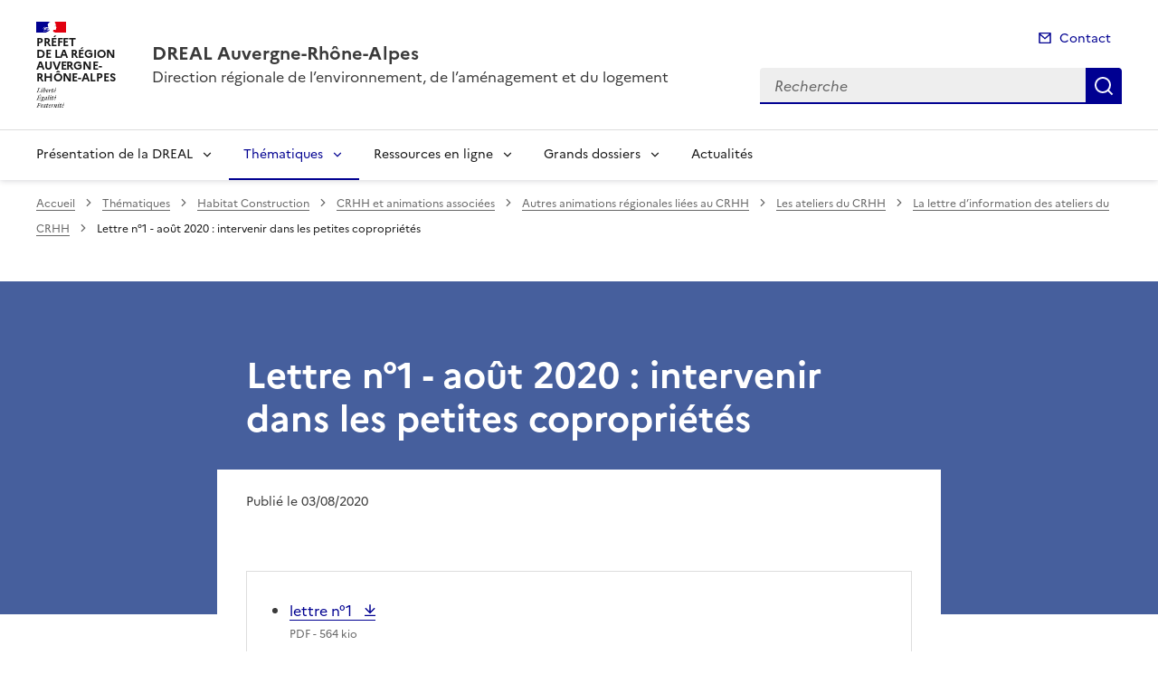

--- FILE ---
content_type: text/html; charset=utf-8
request_url: https://www.auvergne-rhone-alpes.developpement-durable.gouv.fr/lettre-no1-aout-2020-intervenir-dans-les-petites-a18391.html
body_size: 10904
content:
<!doctype html>
<html dir="ltr" lang="fr">
	<head>
	<meta charset="utf-8">
<title>Lettre n&#176;1 - août 2020 : intervenir dans les petites copropriétés | DREAL Auvergne-Rhône-Alpes</title>
<link rel="schema.dcterms" href="http://purl.org/dc/terms/" />
<meta name="dcterms.title" content="Lettre n&#176;1 - août 2020&nbsp;: intervenir dans les petites copropriétés" />
<meta name="dcterms.creator" content="DREAL Auvergne-Rhône-Alpes" />
<meta name="dcterms.date" content="2020-08-03" />
<meta name="dcterms.modified" content="2020-08-03" />
<meta name="dcterms.subject" content="" />
<meta name="dcterms.format" content="text/html" />
<meta name="dcterms.language" content="fr" />
<meta name="dcterms.identifier" content="https://www.auvergne-rhone-alpes.developpement-durable.gouv.fr/lettre-no1-aout-2020-intervenir-dans-les-petites-a18391.html" />

<meta name="dcterms.isPartOf" content="La lettre d&#8217;information des ateliers du CRHH" />

<meta name="dcterms.type" content="" />
<meta name="keywords" content="" />
<link rel="canonical" href="https://www.auvergne-rhone-alpes.developpement-durable.gouv.fr/lettre-no1-aout-2020-intervenir-dans-les-petites-a18391.html" />

<!-- Balises meta Open Graph -->
<meta property="og:locale" content="fr_FR" />
<meta property="og:title" content="Lettre n&#176;1 - août 2020 : intervenir dans les petites copropriétés" />


<meta property="og:type" content="website">
<meta property="og:url" content="https://www.auvergne-rhone-alpes.developpement-durable.gouv.fr/lettre-no1-aout-2020-intervenir-dans-les-petites-a18391.html" />
<meta property="og:site_name" content="DREAL Auvergne-Rhône-Alpes"/>
<meta property="og:image:alt" content="Lettre n&#176;1 - août 2020 : intervenir dans les petites copropriétés">

<!-- Balise méta pour twitter -->
<meta name="twitter:card" content="summary_large_image">
<meta name="twitter:site" content="DREAL Auvergne-Rhône-Alpes">
<meta name="twitter:image:alt" content="Lettre n&#176;1 - août 2020 : intervenir dans les petites copropriétés">

<script>
var mediabox_settings={"auto_detect":true,"ns":"box","tt_img":true,"sel_g":"#documents_portfolio a[type='image\/jpeg'],#documents_portfolio a[type='image\/png'],#documents_portfolio a[type='image\/gif']","sel_c":".mediabox","str_ssStart":"Diaporama","str_ssStop":"Arr\u00eater","str_cur":"{current}\/{total}","str_prev":"Pr\u00e9c\u00e9dent","str_next":"Suivant","str_close":"Fermer","str_loading":"Chargement\u2026","str_petc":"Taper \u2019Echap\u2019 pour fermer","str_dialTitDef":"Boite de dialogue","str_dialTitMed":"Affichage d\u2019un media","splash_url":"","lity":{"skin":"_simple-dark","maxWidth":"90%","maxHeight":"90%","minWidth":"400px","minHeight":"","slideshow_speed":"2500","opacite":"0.9","defaultCaptionState":"expanded"}};
</script>
<!-- insert_head_css --><link rel='stylesheet' href='local/cache-css/a2d5dde438569e20eb5c4ea7c7a71be3.css?1768381573' type='text/css' />


<link rel='stylesheet' type='text/css' media='all' href='local/cache-css/cssdyn-css_barre_outils_icones_css-4aab28cd.css?1768381572' />






<link rel="stylesheet" href="local/cache-css/cssdyn-_css_ciwidget27_css-2b98d198.css?1768381572" /><link rel="stylesheet" href="local/cache-css/cssdyn-_css_cibloc22_css-a0266435.css?1768381572" type="text/css" />
		
<script type='text/javascript' src='local/cache-js/23a2f2c47ccfdc9e5b1df626c9235481.js?1768381574'></script>










<!-- insert_head -->




<script type='text/javascript' src='local/cache-js/jsdyn-javascript_porte_plume_start_js-85c2a8c9.js?1768381572'></script>
<script type="text/javascript" src="plugins-dist/ciwidget/lib/tarteaucitron/tarteaucitron.min.js" id="ciwidget_tarteaucitron"></script><script type="text/javascript">
            tarteaucitron.init({
                "hashtag": "#tarteaucitron",
                "highPrivacy": true,
                "orientation": "top",
                "showIcon": false,
                "adblocker": false,
                "showAlertSmall": false,
                "cookieslist": true,
                "removeCredit": true,
                "bodyPosition": "top",
            });
            </script><script type='text/javascript' src='local/cache-js/jsdyn-_js_cibloc_js-1c9566bb.js?1768381573'></script><link rel="stylesheet" href="local/cache-css/cssdyn-css_charte_css-9b2bfe18.css?1768381573" type="text/css" />
                <meta name="viewport" content="width=device-width, initial-scale=1, shrink-to-fit=no">

                <link rel="apple-touch-icon" href="plugins-dist/internet_pm21/images/favicons/apple-touch-icon.png"><!-- 180180 -->
                <link rel="icon" href="plugins-dist/internet_pm21/images/favicons/favicon.svg" type="image/svg+xml">
                <link rel="shortcut icon" href="plugins-dist/internet_pm21/images/favicons/favicon.ico" type="image/x-icon"><!-- 3232 -->
                <link rel="manifest" href="plugins-dist/internet_pm21/images/favicons/manifest.webmanifest" crossorigin="use-credentials">

<script type='text/javascript'>
<!--
function chainemail(titreobjet) {
        chaine_mail = "mailto:?subject=" + titreobjet;
        chaine_mail += "&body=Je recommande cette page : " + escape(titreobjet);
        chaine_mail += ". Pour la consulter, cliquer sur ce lien :" + escape(location.href);
        location.href = chaine_mail;
}
-->
</script>
  	</head>
  	<body>

	<div class="fr-skiplinks" id="top">
   	<nav class="fr-container" role="navigation" aria-label="Accès rapide">
        	<ul class="fr-skiplinks__list">
            		<li>
                		<a class="fr-link" href="#contenu">Accéder au contenu</a>
            		</li>
            		<li>
                		<a class="fr-link" href="#header-navigation">Accéder au menu</a>
            		</li>
            		<li>
                		<a class="fr-link" href="#header-search">Accéder à la recherche</a>
            		</li>
            		<li>
                		<a class="fr-link" href="#footer">Accéder au pied de page</a>
            		</li>
        	</ul>
    	</nav>
</div>
<header role="banner" class="fr-header">
	<div class="fr-header__body">
        	<div class="fr-container">
            		<div class="fr-header__body-row">
                		<div class="fr-header__brand fr-enlarge-link">
                    			<div class="fr-header__brand-top">
						 
							 
								<div class="fr-header__logo">
	<p class="fr-logo">
        	
                	
		
                	
		
                	
		
                	
		
                	
		
                	
		
                	
		
                	
		
                	
		
                	
		
                	
		
                	
		
                	
		
                	  Préfet<br>de la région<br>Auvergne-<br>Rhône-Alpes
		
                	
		
                	
		
                	
		
                	
		
                	
		
                	
		
                	
		
                	
		
                	
		
                	
		
                	
		
                	
		
                	
		
                	
		
                	
		
                	
		
                	
		
                	
		
                	
		
                	
		
                	
		
                	
		
                	
		
                	
		
                	
		
                	
		
                	
		
                	
		
                	
		
                	
		
	</p>
</div>							
						
						
						<div class="fr-header__navbar">
                            				<button class="fr-btn--search fr-btn" data-fr-opened="false" aria-controls="modal-recherche" title="Rechercher" id="btn-recherche">
                                				Rechercher
                            				</button>
                            				<button class="fr-btn--menu fr-btn" data-fr-opened="false" aria-controls="modal-menu" id="btn-menu" aria-haspopup="menu" title="Menu">
                                				Menu
                            				</button>
                        			</div>
                    			</div>
                    			<div class="fr-header__service">
                        			<a href="spip.php?page=sommaire" title="Accueil | DREAL Auvergne-Rhône-Alpes">
                            				<p class="fr-header__service-title">DREAL Auvergne-Rhône-Alpes</p>
                        			</a>
						<p class="fr-header__service-tagline">Direction régionale de l&#8217;environnement, de l&#8217;aménagement et du logement</p>
                    			</div>
                		</div>
                		<div class="fr-header__tools">
					<div class="fr-header__tools-links">
                                                <ul class="fr-links-group">
                                                        <li>
                                                                <a class="fr-link fr-fi-mail-line" href="spip.php?page=contact">Contact</a>
                                                        </li>
                                                </ul>
						
						
                                        </div>
                    			<div class="fr-header__search fr-modal" id="modal-recherche">
                        			<div class="fr-container fr-container-lg--fluid">
                            				<button class="fr-btn--close fr-btn" aria-controls="modal-recherche">Fermer</button>
							<form action="spip.php?page=recherche" method="get">
                                                                <input type="hidden" name="page" value="recherche">
                            					<div class="fr-search-bar" id="header-search" role="search">
                                					<label class="fr-label" for="search-input">Recherche</label>
                                					<input class="fr-input" placeholder="Recherche" type="search" id="search-input" name="recherche" title="Recherche">
                                					<button class="fr-btn" title="Recherche" type="submit">
                                    						Recherche
                                					</button>
                            					</div>
							</form>
                        			</div>
                    			</div>
                		</div>
            		</div>
        	</div>
    	</div><div class="fr-header__menu fr-modal" id="modal-menu">
                <div class="fr-container">
			<button class="fr-btn--close fr-btn" aria-controls="modal-menu">Fermer</button>
                        
                        
                        
                        
                        
                        
                        
                        
                        
                        
                        
                        
                        
                        
                        
                        
	
			

                	
                        	
                        	        
				
                                        
                	

			<div class="fr-header__menu-links"></div>
                        <nav class="fr-nav" id="header-navigation" role="navigation" aria-label="Menu principal">
                                <ul class="fr-nav__list">
                                        
						
                                        	
                                        	
                                        	
                                        	
                                        	
                                        	
						
						<li class="fr-nav__item">
                                                        <button class="fr-nav__btn" aria-expanded="false" aria-controls="menu-2984" >Présentation de la DREAL</button>
                                                        <div class="fr-collapse fr-menu" id="menu-2984">
                                                                <ul class="fr-menu__list">
                                                                        
                                                                        <li>
                                                                                
                                                                                <a class="fr-nav__link" href="nos-missions-r2986.html" target="_self" >
                                                                                        Nos missions
                                                                                </a>
                                                                        </li>
                                                                        
                                                                        <li>
                                                                                
                                                                                <a class="fr-nav__link" href="notre-organisation-r5265.html" target="_self" >
                                                                                        Notre organisation
                                                                                </a>
                                                                        </li>
                                                                        
                                                                        <li>
                                                                                
                                                                                <a class="fr-nav__link" href="notre-strategie-r5266.html" target="_self" >
                                                                                        Notre stratégie
                                                                                </a>
                                                                        </li>
                                                                        
                                                                        <li>
                                                                                
                                                                                <a class="fr-nav__link" href="recrutement-et-concours-r5231.html" target="_self" >
                                                                                        Recrutement et concours
                                                                                </a>
                                                                        </li>
                                                                        
                                                                        <li>
                                                                                
                                                                                <a class="fr-nav__link" href="nous-contacter-r2991.html" target="_self" >
                                                                                        Nous contacter
                                                                                </a>
                                                                        </li>
                                                                        
                                                                        <li>
                                                                                
                                                                                <a class="fr-nav__link" href="nous-suivre-sur-linkedin-r4937.html" target="_self" >
                                                                                        Nous suivre sur Linkedin
                                                                                </a>
                                                                        </li>
                                                                        
                                                                </ul>
                                                        </div>
                                                </li>
						
					
						
                                        	
                                        	
                                        	
                                        	
                                        	
                                        	
                                        	
                                        	
						 
						<li class="fr-nav__item">
                                                        <button class="fr-nav__btn" aria-expanded="false" aria-controls="menu-5344"  aria-current="true">Thématiques</button>
                                                        <div class="fr-collapse fr-menu" id="menu-5344">
                                                                <ul class="fr-menu__list">
                                                                        
                                                                        <li>
                                                                                
                                                                                <a class="fr-nav__link" href="transports-vehicules-mobilite-r2980.html" target="_self" >
                                                                                        Transports Véhicules Mobilité
                                                                                </a>
                                                                        </li>
                                                                        
                                                                        <li>
                                                                                
                                                                                <a class="fr-nav__link" href="eau-nature-biodiversite-loup-r2978.html" target="_self" >
                                                                                        Eau Nature Biodiversité Loup
                                                                                </a>
                                                                        </li>
                                                                        
                                                                        <li>
                                                                                
                                                                                <a class="fr-nav__link" href="les-risques-naturels-r2979.html" target="_self" >
                                                                                        Les risques naturels
                                                                                </a>
                                                                        </li>
                                                                        
                                                                        <li>
                                                                                
                                                                                <a class="fr-nav__link" href="les-risques-anthropiques-r6708.html" target="_self" >
                                                                                        Les risques anthropiques
                                                                                </a>
                                                                        </li>
                                                                        
                                                                        <li>
                                                                                
                                                                                <a class="fr-nav__link" href="climat-air-transition-energetique-r2977.html" target="_self" >
                                                                                        Climat Air Transition énergétique
                                                                                </a>
                                                                        </li>
                                                                        
                                                                        <li>
                                                                                
                                                                                <a class="fr-nav__link" href="amenagement-foncier-paysages-sites-r2981.html" target="_self" >
                                                                                        Aménagement Foncier Paysages Sites
                                                                                </a>
                                                                        </li>
                                                                        
                                                                        <li>
                                                                                 
                                                                                <a class="fr-nav__link" href="habitat-construction-r2982.html" target="_self"  aria-current="page">
                                                                                        Habitat Construction
                                                                                </a>
                                                                        </li>
                                                                        
                                                                        <li>
                                                                                
                                                                                <a class="fr-nav__link" href="developpement-durable-r2983.html" target="_self" >
                                                                                        Développement Durable 
                                                                                </a>
                                                                        </li>
                                                                        
                                                                </ul>
                                                        </div>
                                                </li>
						
					
						
                                        	
                                        	
                                        	
                                        	
                                        	
                                        	
                                        	
                                        	
                                        	
                                        	
                                        	
						
						<li class="fr-nav__item">
                                                        <button class="fr-nav__btn" aria-expanded="false" aria-controls="menu-5345" >Ressources en ligne</button>
                                                        <div class="fr-collapse fr-menu" id="menu-5345">
                                                                <ul class="fr-menu__list">
                                                                        
                                                                        <li>
                                                                                
                                                                                <a class="fr-nav__link" href="evaluation-environnementale-publications-r3029.html" target="_self" >
                                                                                        Évaluation environnementale (publications réglementaires - avis et décisions)
                                                                                </a>
                                                                        </li>
                                                                        
                                                                        <li>
                                                                                
                                                                                <a class="fr-nav__link" href="information-environnementale-r4399.html" target="_self" >
                                                                                        Information environnementale
                                                                                </a>
                                                                        </li>
                                                                        
                                                                        <li>
                                                                                
                                                                                <a class="fr-nav__link" href="demarches-en-ligne-r3039.html" target="_self" >
                                                                                        Démarches en ligne
                                                                                </a>
                                                                        </li>
                                                                        
                                                                        <li>
                                                                                
                                                                                <a class="fr-nav__link" href="consultation-du-public-r5355.html" target="_self" >
                                                                                        Consultation du public
                                                                                </a>
                                                                        </li>
                                                                        
                                                                        <li>
                                                                                
                                                                                <a class="fr-nav__link" href="statistiques-etudes-r5354.html" target="_self" >
                                                                                        Statistiques - Études 
                                                                                </a>
                                                                        </li>
                                                                        
                                                                        <li>
                                                                                
                                                                                <a class="fr-nav__link" href="cartographies-donnees-geographiques-r3520.html" target="_self" >
                                                                                        Cartographies - Données géographiques 
                                                                                </a>
                                                                        </li>
                                                                        
                                                                        <li>
                                                                                
                                                                                <a class="fr-nav__link" href="veille-de-jurisprudence-r3978.html" target="_self" >
                                                                                        Veille de jurisprudence
                                                                                </a>
                                                                        </li>
                                                                        
                                                                        <li>
                                                                                
                                                                                <a class="fr-nav__link" href="expositions-r6929.html" target="_self" >
                                                                                        Expositions
                                                                                </a>
                                                                        </li>
                                                                        
                                                                        <li>
                                                                                
                                                                                <a class="fr-nav__link" href="marches-publics-r4922.html" target="_self" >
                                                                                        Marchés publics
                                                                                </a>
                                                                        </li>
                                                                        
                                                                        <li>
                                                                                
                                                                                <a class="fr-nav__link" href="sites-institutionnels-r3028.html" target="_self" >
                                                                                        Sites institutionnels
                                                                                </a>
                                                                        </li>
                                                                        
                                                                        <li>
                                                                                
                                                                                <a class="fr-nav__link" href="beneficiaires-d-aide-obligations-de-communication-r6694.html" target="_self" >
                                                                                        Bénéficiaires d&#8217;aide - Obligations de communication
                                                                                </a>
                                                                        </li>
                                                                        
                                                                </ul>
                                                        </div>
                                                </li>
						
					
						
                                        	
                                        	
                                        	
                                        	
                                        	
                                        	
                                        	
                                        	
						
						<li class="fr-nav__item">
                                                        <button class="fr-nav__btn" aria-expanded="false" aria-controls="menu-5346" >Grands dossiers</button>
                                                        <div class="fr-collapse fr-menu" id="menu-5346">
                                                                <ul class="fr-menu__list">
                                                                        
                                                                        <li>
                                                                                
                                                                                <a class="fr-nav__link" href="planification-ecologique-cop-r6262.html" target="_self" >
                                                                                        Planification écologique - COP
                                                                                </a>
                                                                        </li>
                                                                        
                                                                        <li>
                                                                                
                                                                                <a class="fr-nav__link" href="la-strategie-regionale-eau-air-sol-energie-r4938.html" target="_self" >
                                                                                        La stratégie régionale Eau-Air-Sol-Énergie
                                                                                </a>
                                                                        </li>
                                                                        
                                                                        <li>
                                                                                
                                                                                <a class="fr-nav__link" href="renovation-energetique-r5363.html" target="_self" >
                                                                                        Rénovation énergétique
                                                                                </a>
                                                                        </li>
                                                                        
                                                                        <li>
                                                                                
                                                                                <a class="fr-nav__link" href="mission-loup-r5348.html" target="_self" >
                                                                                        Mission Loup
                                                                                </a>
                                                                        </li>
                                                                        
                                                                        <li>
                                                                                
                                                                                <a class="fr-nav__link" href="bassin-rhone-mediterranee-r5349.html" target="_self" >
                                                                                        Bassin Rhône-Méditerranée
                                                                                </a>
                                                                        </li>
                                                                        
                                                                        <li>
                                                                                
                                                                                <a class="fr-nav__link" href="sites-classes-r5350.html" target="_self" >
                                                                                        Sites classés
                                                                                </a>
                                                                        </li>
                                                                        
                                                                        <li>
                                                                                
                                                                                <a class="fr-nav__link" href="substances-perfluorees-pfas-r5364.html" target="_self" >
                                                                                        Substances perfluorées (PFAS)
                                                                                </a>
                                                                        </li>
                                                                        
                                                                        <li>
                                                                                
                                                                                <a class="fr-nav__link" href="le-fonds-vert-r5596.html" target="_self" >
                                                                                        Le Fonds vert
                                                                                </a>
                                                                        </li>
                                                                        
                                                                </ul>
                                                        </div>
                                                </li>
						
					
						
                                               	
                                                <li class="fr-nav__item">
                                                        <a class="fr-nav__link" href="actualites-r5347.html" target="_self" >Actualités</a>
                                                </li>
						
					
                                </ul>
                        </nav>
                </div>
	</div>
</header>
<div class="fr-container">
	<nav role="navigation" class="fr-breadcrumb" aria-label="vous êtes ici :">
		<button class="fr-breadcrumb__button" aria-expanded="false" aria-controls="breadcrumb">Voir le fil d'Ariane</button>
        	<div class="fr-collapse" id="breadcrumb">
			<ol class="fr-breadcrumb__list">
        	        	<li>
        	        		<a class="fr-breadcrumb__link" href="spip.php?page=sommaire">Accueil</a>
        	        	</li>
				
        	                	
						<li>
        	        				<a class="fr-breadcrumb__link" href="thematiques-r5344.html">Thématiques</a>
						</li>
					
						<li>
        	        				<a class="fr-breadcrumb__link" href="habitat-construction-r2982.html">Habitat Construction</a>
						</li>
					
						<li>
        	        				<a class="fr-breadcrumb__link" href="crhh-et-animations-associees-r4529.html">CRHH et animations associées</a>
						</li>
					
						<li>
        	        				<a class="fr-breadcrumb__link" href="autres-animations-regionales-liees-au-crhh-r4534.html">Autres animations régionales liées au CRHH</a>
						</li>
					
						<li>
        	        				<a class="fr-breadcrumb__link" href="les-ateliers-du-crhh-r4536.html">Les ateliers du CRHH</a>
						</li>
					
					<li>
        	        	        	<a class="fr-breadcrumb__link" href="la-lettre-d-information-des-ateliers-du-crhh-r4780.html">La lettre d&#8217;information des ateliers du CRHH</a>
					</li>
        	        	
				<li>
					<a class="fr-breadcrumb__link" aria-current="page" role="link" aria-disabled="true">Lettre n&#176;1 - août 2020&nbsp;: intervenir dans les petites copropriétés</a>
        	        	</li>
			</ol>
		</div>
	</nav>
</div>



<div class="aplat-article">
</div>

<main id="main" role="main">
<div class="fr-container" id="contenu">
	<div class="fr-grid-row">
		<div class="fr-col-2 col-gauche">
			
		</div>
		<div class="fr-col-8 col-article">
			<div class="entete-article">
				<h1 class="titre-article fr-display-xs fr-mb-3w">Lettre n&#176;1 - août 2020&nbsp;: intervenir dans les petites copropriétés</h1>
				
			</div>
			<div class="contenu-article">
				
				<div class="date-article fr-mt-4w fr-pt-3w">
					<p class="fr-text--sm">
                                       	<time datetime="2020-08-3">Publié le 03/08/2020</time>
                                       	
					</p>
                                </div>
			
				<div class="texte-article fr-text fr-mt-8w fr-mb-3w">
					
					
				</div>

				
				<div class="fr-downloads-group fr-downloads-group--bordered fr-mb-8v">
    					<ul>
				
        					<li>
            						<div class="fr-download">
                						<p>
                    							<a href="IMG/pdf/202008-let-ateliercrhhcopro_1.pdf" download class="fr-download__link">lettre n&#176;1
                        							<span class="fr-download__detail">
                  							        	<span style='text-transform: uppercase;'>pdf</span> - 564 kio
                        							</span>
                    							</a>
                						</p>
            						</div>
        					</li>
				
        					<li>
            						<div class="fr-download">
                						<p>
                    							<a href="IMG/pdf/202004-pre-traitementcoproscentreancienanah.pdf" download class="fr-download__link">annexe&nbsp;: le traitement des copropriétés en centre ancien (Anah)
                        							<span class="fr-download__detail">
                  							        	<span style='text-transform: uppercase;'>pdf</span> - 4.5 Mio
                        							</span>
                    							</a>
                						</p>
            						</div>
        					</li>
				
    					</ul>
				</div>
				
			</div>
			<div class="annexe-article fr-mb-4w">			
				<div id="blocoutils" class="blocoutils">
	<div class="fr-share-article fr-share">
    		<h2 class="charte-share__title fr-share__title">Partager la page</h2>
    		<ul class="fr-share__group">
        		<li>
            			<a class="fr-share__link fr-share__link--facebook" title="Partager sur Facebook - ouvre une nouvelle fenêtre" href="http://www.facebook.com/sharer.php?u=https%3A%2F%2Fwww.auvergne-rhone-alpes.developpement-durable.gouv.fr%2Flettre-no1-aout-2020-intervenir-dans-les-petites-a18391.html&amp;t=Lettre n&#176;1 - ao&#251;t 2020 : intervenir dans les petites copropri&#233;t&#233;s" target="_blank" rel="noopener" onclick="window.open(this.href,'Partager sur Facebook','toolbar=no,location=yes,status=no,menubar=no,scrollbars=yes,resizable=yes,width=600,height=450'); event.preventDefault();">Partager sur Facebook</a>
        		</li>
        		<li>
            			<a class="fr-share__link fr-share__link--twitter-x" title="Partager sur X - ouvre une nouvelle fenêtre" href="https://x.com/share?text=Lettre n&#194;&#176;1 - ao&#195;&#187;t 2020 : intervenir dans les petites copropri&#195;&#169;t&#195;&#169;s&amp;url=https%3A%2F%2Fwww.auvergne-rhone-alpes.developpement-durable.gouv.fr%2Flettre-no1-aout-2020-intervenir-dans-les-petites-a18391.html" target="_blank" rel="noopener" onclick="window.open(this.href,'Partager sur X','toolbar=no,location=yes,status=no,menubar=no,scrollbars=yes,resizable=yes,width=600,height=420'); event.preventDefault();">Partager sur X</a>
        		</li>
        		<li>
            			<a class="fr-share__link fr-share__link--linkedin" title="Partager sur LinkedIn - ouvre une nouvelle fenêtre" href="http://www.linkedin.com/shareArticle?mini=true&amp;url=https%3A%2F%2Fwww.auvergne-rhone-alpes.developpement-durable.gouv.fr%2Flettre-no1-aout-2020-intervenir-dans-les-petites-a18391.html&amp;title=Lettre n&#176;1 - ao&#251;t 2020 : intervenir dans les petites copropri&#233;t&#233;s" target="_blank" rel="noopener" onclick="window.open(this.href,'Partager sur LinkedIn','toolbar=no,location=yes,status=no,menubar=no,scrollbars=yes,resizable=yes,width=550,height=550'); event.preventDefault();">Partager sur LinkedIn</a>
        		</li>
        		<li>
            			<a class="fr-share__link fr-share__link--mail" href="javascript:chainemail('DREAL Auvergne-Rhone-Alpes - Lettre n #176;1 - aout 2020  : intervenir dans les petites coproprietes')" title="Partager par email">Partager par email</a>
        		</li>
        		<li>
				<span id="tocopy" class="masque" aria-hidden="true">https://www.auvergne-rhone-alpes.developpement-durable.gouv.fr/lettre-no1-aout-2020-intervenir-dans-les-petites-a18391.html</span>
            			<button class="fr-share__link fr-share__link--copy js-copy" title="Copier le lien de la page dans le presse-papier" onclick="navigator.clipboard.writeText(window.location);alert('Adresse copiée dans le presse papier.');" data-target="#tocopy">Copier le lien de la page dans le presse-papier</button>
        		</li>
    		</ul>
	</div>
	<div class="abonnement-article">
		 
                	
                
	</div>
</div>

<script>
	var btncopy = document.querySelector('.js-copy');
	if(btncopy) {
		btncopy.addEventListener('click', docopy);
	}

	function docopy() {

    		// Cible de l'élément qui doit être copié
    		var target = this.dataset.target;
    		var fromElement = document.querySelector(target);
    		if(!fromElement) {
			return;
		}

    		// Sélection des caractères concernés
    		var range = document.createRange();
    		var selection = window.getSelection();
    		range.selectNode(fromElement);
    		selection.removeAllRanges();
    		selection.addRange(range);

    		try {
        		// Exécution de la commande de copie
        		var result = document.execCommand('copy');
        		if (result) {
            			// La copie a réussi
            			alert('Adresse copiée dans le presse papier.');
        		}
    		}
    		catch(err) {
        		// Une erreur est surevnue lors de la tentative de copie
        		alert(err);
    		}

    		// Fin de l'opération
    		selection = window.getSelection();
    		if (typeof selection.removeRange === 'function') {
        		selection.removeRange(range);
    		} else if (typeof selection.removeAllRanges === 'function') {
        		selection.removeAllRanges();
    		}
	}
</script>	

				

							</div>

			

			
		</div>

		<div class="fr-col-2 col-droite">
			<div class="retourhaut">
                        	<a class="fr-link fr-fi-arrow-up-fill fr-link--icon-left" href="#top">
	Haut de page
</a>                	</div>
		</div>
	</div>
</div>
</main>

<div id="boxOverlay"></div>
<div id="box" class="box_modalbox" role="dialog" aria-modal="true" tabindex="-1">
	<div id="boxWrapper">
		<div>
			<div id="boxTopLeft"></div>
			<div id="boxTopCenter"></div>
			<div id="boxTopRight"></div>
		</div>
		<div style="clear: left;">
			<div id="boxMiddleLeft"></div>
			<div id="boxContent">
				<figure id="boxLoadedContent" class="boxfigure" role="group">
					<img id="boxPhoto" class="cboxPhoto" src="" alt="">
					<figcaption id="boxTitle"></figcaption>
				</figure>
				<div id="boxBtnBack" class="hidden"></div>
                                <button type="button" id="boxClose" tabindex="0" title="Fermer" onclick='fermeImage()'>X</button>
			</div>
			<div id="boxMiddleRight" style="float: left;"></div>
		</div>
		<div style="clear: left;">
			<div id="boxBottomLeft"></div>
			<div id="boxBottomCenter"></div>
			<div id="boxBottomRight"></div>
		</div>
	</div>
	<div style="position: absolute; width: 9999px; visibility: hidden; max-width: none; display: none;"></div>
</div><script type="text/javascript">
<!--
if (typeof cibcOptOut != 'function' || cibcOptOut()!="oui"){
  var _paq = _paq || [];
  _paq.push(['setDocumentTitle', 'thematiques::habitat_construction::crhh_et_animations_associees::autres_animations_regionales_liees_au_crhh::les_ateliers_du_crhh::la_lettre_d_information_des_ateliers_du_crhh::a18391-lettre_no1_-_aout_2020_:_intervenir_dans_les_petites_coproprietes']);
  _paq.push(['setDownloadClasses', ["LienTelecharg","document"]]);
  _paq.push(['trackPageView']);
  _paq.push(['enableLinkTracking']);
  (function() {
    var u="//audience-sites.din.developpement-durable.gouv.fr/";
    _paq.push(['setTrackerUrl', u+'piwik.php']);
    _paq.push(['setSiteId', '412']);
    var d=document, g=d.createElement('script'), s=d.getElementsByTagName('script')[0];
    g.type='text/javascript'; g.async=true; g.defer=true; g.src=u+'piwik.js'; s.parentNode.insertBefore(g,s);
  })();
}
function piwikTrackVideo(type,section,page,x1){
        _paq.push(['trackEvent', 'Video', 'Play', page]);
}
//-->
</script>
<noscript><p><img src="//audience-sites.din.developpement-durable.gouv.fr/piwik.php?idsite=412&rec=1&action_name=thematiques::habitat_construction::crhh_et_animations_associees::autres_animations_regionales_liees_au_crhh::les_ateliers_du_crhh::la_lettre_d_information_des_ateliers_du_crhh::a18391-lettre_no1_-_aout_2020_:_intervenir_dans_les_petites_coproprietes" style="border:0;" alt="" /></p></noscript>


<script type="text/javascript">
<!--
function ciTrackVideo(type,section,page,x1) {
  if (typeof xitiTrackVideo == 'function') {
    xitiTrackVideo(type,section,page,x1);
  }
  if(typeof piwikTrackVideo == 'function') {
    piwikTrackVideo(type,section,page,x1);
  }
}
//-->
</script><footer class="fr-footer" role="contentinfo" id="footer">
	
        <div class="fr-container">
		 
			<div class="fr-footer__body">
        <div class="fr-footer__brand fr-enlarge-link">
                 
                        <a href="spip.php?page=sommaire" title="Accueil - DREAL Auvergne-Rhône-Alpes - Auvergne-Rhône-Alpes">
	
			<p class="fr-logo">
	        		Préfet<br>de la région<br>Auvergne-<br>Rhône-Alpes
			</p>
	 
	        </a>                
        </div>		
		
                <div class="fr-footer__content">
                        <p class="fr-footer__content-desc">La Direction régionale de l'environnement, de l'aménagement et du logement (DREAL) Auvergne-Rhône-Alpes est un service déconcentré de l'État français. Placée sous l'autorité du préfet de région et des préfets de département, elle met en œuvre et coordonne les politiques publiques des ministère de l'Aménagement du territoire et de la Décentralisation/ministère de la Transition écologique, de la Biodiversité, de la Forêt, de la Mer et de la Pêche.</p>
                         
                        	<ul class="fr-footer__content-list">
	<li class="fr-footer__content-item">
        	<a class="fr-footer__content-link" title="info.gouv.fr - ouvre une nouvelle fenêtre" target="_blank" href="https://www.info.gouv.fr">info.gouv.fr</a>
	</li>
        <li class="fr-footer__content-item">
        	<a class="fr-footer__content-link" title="service-public.gouv.fr - ouvre une nouvelle fenêtre" target="_blank" href="https://service-public.gouv.fr">service-public.gouv.fr</a>
    	</li>
        <li class="fr-footer__content-item">
        	<a class="fr-footer__content-link" title="legifrance.gouv.fr - ouvre une nouvelle fenêtre" target="_blank" href="https://legifrance.gouv.fr">legifrance.gouv.fr</a>
        </li>
        <li class="fr-footer__content-item">
       		<a class="fr-footer__content-link" title="data.gouv.fr - ouvre une nouvelle fenêtre" target="_blank" href="https://data.gouv.fr">data.gouv.fr</a>
	</li>
</ul>                	
                </div>
        </div>
	<div class="fr-footer__bottom">
                <ul class="liste-pied-page fr-footer__bottom-list">
                        <li class="fr-footer__bottom-item">
                                <a class="fr-footer__bottom-link" href="spip.php?page=plan">Plan du site</a>
                        </li>
			<li class="fr-footer__bottom-item">
                                <a class="fr-footer__bottom-link" href="spip.php?page=glossaire">Glossaire</a>
                        </li>
			
                        <li class="fr-footer__bottom-item">
                                <a class="fr-footer__bottom-link" href="mentions-legales-a21828.html">Mentions légales</a>
                        </li>
			
                        <li class="fr-footer__bottom-item">
                                <a class="fr-footer__bottom-link" href="accessibilite-non-conforme-a21829.html">Accessibilité&nbsp;: non conforme</a>
                        </li>
			
                        <li class="fr-footer__bottom-item">
                                <a class="fr-footer__bottom-link" href="authentification-a12165.html">Authentification</a>
                        </li>
			

			                </ul>
                <div class="fr-footer__bottom-copy">
                        <p>
				Sauf mention contraire, tous les contenus de ce site sont sous <a href="https://github.com/etalab/licence-ouverte/blob/master/LO.md" title="licence etalab-2.0 (nouvelle fenêtre)" target="_blank">licence etalab-2.0</a>
                	</p>
                </div>
        </div>
    </div>
</footer>		

		<script type="module" src="plugins-dist/internet_pm21/js/dsfr.module.min.js"></script>
		<script type="text/javascript" nomodule src="plugins-dist/internet_pm21/js/dsfr.nomodule.min.js"></script>
		<script type="text/javascript" src="plugins-dist/internet_pm21/js/charte.js"></script>
		<svg id="svg-sprite" xmlns="http://www.w3.org/2000/svg" xmlns:xlink="http://www.w3.org/1999/xlink" aria-hidden="true" focusable="false">
    	<symbol id="symbol-section-rss" viewBox="0 0 18 18">
		<path fill="none" d="M 0,0 H 24 V 24 H 0 Z"></path>
		<path d="M 0,0 C 9.941,0 18,8.059 18,18 H 15 C 15,9.716 8.284,3 0,3 Z m 0,7 c 6.075,0 11,4.925 11,11 H 8 A 8,8 0 0 0 0,10 Z m 0,7 a 4,4 0 0 1 4,4 H 0 Z"></path>
    	</symbol>
	<symbol id="symbol-telecharger" viewBox="0 0 24 24">
		<path fill="none" d="M0 0h24v24H0z"></path>
                <path d="M3 19h18v2H3v-2zm10-5.828L19.071 7.1l1.414 1.414L12 17 3.515 8.515 4.929 7.1 11 13.17V2h2v11.172z"></path>
        </symbol>
	<symbol id="symbol-trombone" viewBox="0 0 24 24">
		<path fill="none" d="M0 0h24v24H0z"></path>
                <path d="M14 13.5V8a4 4 0 1 0-8 0v5.5a6.5 6.5 0 1 0 13 0V4h2v9.5a8.5 8.5 0 1 1-17 0V8a6 6 0 1 1 12 0v5.5a3.5 3.5 0 0 1-7 0V8h2v5.5a1.5 1.5 0 0 0 3 0z"></path>
        </symbol>
	<symbol id="symbol-memesujet" viewBox="0 0 24 24">
		<path fill="none" d="M0 0h24v24H0z"></path>
                <path d="M20 22H4a1 1 0 0 1-1-1V3a1 1 0 0 1 1-1h16a1 1 0 0 1 1 1v18a1 1 0 0 1-1 1zm-1-2V4H5v16h14zM7 6h4v4H7V6zm0 6h10v2H7v-2zm0 4h10v2H7v-2zm6-9h4v2h-4V7z"></path>
        </symbol>
	<symbol id="symbol-abonnement" viewBox="0 0 24 24">
		<path fill="none" d="M0 0h24v24H0z"></path>
                <path d="M22 20H2v-2h1v-6.969C3 6.043 7.03 2 12 2s9 4.043 9 9.031V18h1v2zM5 18h14v-6.969C19 7.148 15.866 4 12 4s-7 3.148-7 7.031V18zm4.5 3h5a2.5 2.5 0 1 1-5 0z"></path>
        </symbol>
	<symbol id="symbol-links" viewBox="0 0 24 24">
		<path fill="none" d="M0 0h24v24H0z"></path>
                <path d="M13.06 8.11l1.415 1.415a7 7 0 0 1 0 9.9l-.354.353a7 7 0 0 1-9.9-9.9l1.415 1.415a5 5 0 1 0 7.071 7.071l.354-.354a5 5 0 0 0 0-7.07l-1.415-1.415 1.415-1.414zm6.718 6.011l-1.414-1.414a5 5 0 1 0-7.071-7.071l-.354.354a5 5 0 0 0 0 7.07l1.415 1.415-1.415 1.414-1.414-1.414a7 7 0 0 1 0-9.9l.354-.353a7 7 0 0 1 9.9 9.9z"></path>
        </symbol>
	<symbol id="symbol-arrow-left" viewBox="0 0 100 100">
        	<path d="M31.87,46.9,62,16.74a4.31,4.31,0,1,1,6.1,6.09L41,50,68.13,77.17A4.31,4.31,0,0,1,62,83.26L31.87,53A4.38,4.38,0,0,1,31.87,46.9Z"></path>
    	</symbol>
    	<symbol id="symbol-arrow-right" viewBox="0 0 100 100">
        	<path d="M68.13,53.1,38,83.26a4.31,4.31,0,0,1-6.1-6.09L59,50,31.87,22.83A4.31,4.31,0,0,1,38,16.74L68.13,47A4.38,4.38,0,0,1,68.13,53.1Z"></path>
    	</symbol>
	<symbol id="symbol-player-audio" viewBox="0 0 180 157.262">
        	<rect height="157"  width="180" data-name="Rectangle 122" id="Rectangle_122"></rect>
  		<g transform="translate(-3977.357 -168.762)" data-name="Groupe 630" id="Groupe_630">
    			<path fill="#fff" transform="translate(0 -201.747)" data-name="Tracé 235" id="Tracé_235"
       				d="M4025.965,475.055c2.013,2.275,4.515,4.086,4.184,6.578-.245,1.839-1.964,2.016-2.19,3.858-.326,2.661,2.693,5.975,5.938,7.144,1.691.61,1.537.278,4.3,1.373,3.044,1.2,5.048,2,6.092,3.909.709,1.3.385,2.037,1.356,3.007a5.4,5.4,0,0,0,3.263,1.284,4.116,4.116,0,0,0,.454.009c-9.526,16.08-12.842,20.661-19.2,25.291.828,0,6.443.053,9.141.016,13.448-5.495,19.887-8.374,24.532-13.168a26.79,26.79,0,0,0,7.417-19.115,26.319,26.319,0,0,0-2.763-12.22,18.7,18.7,0,0,1-22.448-16.619,18.682,18.682,0,0,1,7.5-16.712,2.879,2.879,0,0,0-.36-.65l-.011-.015a37.157,37.157,0,0,1-2.2-3.78c-.387-.767-.749-1.555-1.083-2.351l-3.314,1.706a.667.667,0,0,1-.9-.288l-4.123-8.01a.667.667,0,0,1,.288-.9l1.829-.941c-2.136-3.766-3.887-7.091-5.267-9.815,0,0-2.624-5.179-6.381-13.606-.335-.751-.639-1.472-.639-1.472-.231-.558-.5-1.222-.853-2.106a55.7,55.7,0,0,1-1.769-5.892,4.165,4.165,0,0,1-.088-2.192,49.661,49.661,0,0,0-8.406,7.435c-8.875,10.225-9.524,28.289-4.627,34.259,1.5,1.825,4.794,4.532,5.433,9.25.431,3.179-.837,3.639-1.062,7.46A25.278,25.278,0,0,0,4025.965,475.055Z">
			</path>
    			<path fill="#fff" transform="translate(-414.308 -636.231)" data-name="Tracé 236" id="Tracé_236"
       				d="M4469.288,883.38a20.338,20.338,0,0,1,3.7-1.78,3.45,3.45,0,0,1-.278-.668,36.608,36.608,0,0,0-1.67-3.952c-.413-.836-.863-1.662-1.342-2.467l-4.024,2.155c.333.8.7,1.588,1.083,2.357a36.53,36.53,0,0,0,2.155,3.71A3.436,3.436,0,0,1,4469.288,883.38Z">
			</path>
    			<path fill="#fff" transform="translate(-102.914 0)" data-name="Tracé 237" id="Tracé_237"
       				d="M4231.912,256.267c-.194-.8-.571-1.149-2.474-3.409-1.546-1.838-.925-1.167-1.938-2.34-2.785-3.223-4.569-4.926-5.463-6.491.074-.172.131-.325.173-.45-.086.1-.171.2-.257.3a4.764,4.764,0,0,1-.587-1.968,7.661,7.661,0,0,1,0-1.1c.163-1.229.855-1.965,1.126-4.156.445-3.6-.825-6.356-1.878-8.922a122.383,122.383,0,0,1-5.113-15.69,14.719,14.719,0,0,0,5.389-7.2c2.208-6.848-2.144-13.029-4.027-15.7-3.655-5.191-9.395-9.176-11-8.006-1.306.95.861,4.757-.582,5.818-1.034.761-2.83-.692-9.334-4.223-.725-.393-7.691-4.093-11.919-3.958a17.27,17.27,0,0,0-6.063,1.518c-4.691,1.71-15.756-2.626-19.018,1.273-1.521,1.819-.874,2.041-3.081,4.187a6.2,6.2,0,0,1-2.737,1.5,3.383,3.383,0,0,0-.947,1.255c-2.09,4.752-.463,20.736-.463,20.736.06.587.16,1.58.366,2.907a56.894,56.894,0,0,0,1.611,7.074,74.522,74.522,0,0,0,2.967,8.349l1.638-.843a.666.666,0,0,1,.9.288l4.123,8.01a.666.666,0,0,1-.288.9l-3.276,1.687c.479.808.93,1.638,1.344,2.477a37.1,37.1,0,0,1,1.7,4.027l.006.017a2.825,2.825,0,0,0,.3.68,18.7,18.7,0,0,1,10.426,35.893,27.473,27.473,0,0,1,2.8,12.594,28.126,28.126,0,0,1-7.86,20.093c-4.958,5.117-13.926,9.258-22.3,12.4,5.948,0,44.89.48,49.49.08a38.026,38.026,0,0,0,3.721-11.31c2.039-11.655,4.712-13.458,7.234-15.691a15.128,15.128,0,0,1,1.273-1c1.279.076,5.887.045,6.951.01a12.747,12.747,0,0,0,7.463-2.288,8.353,8.353,0,0,0,2.84-3.471,8.183,8.183,0,0,0,.467-4.766c-.4-1.81-1.272-2.41-1.242-4.325a3.808,3.808,0,0,1,.347-1.961c.7-1.259,2-1.277,2.533-2.657a2.814,2.814,0,0,0,.178-1.136,4.085,4.085,0,0,0-2.017-3,2.859,2.859,0,0,0,.352-.146,4.436,4.436,0,0,0,1.993-2.858,6.32,6.32,0,0,0,.242-1.665,11.971,11.971,0,0,1-1.455-3.181c-.495-1.713-.82-2.837-.314-3.778.892-1.662,3.286-.727,4.837-2.635A4.5,4.5,0,0,0,4231.912,256.267Z">
			</path>
  		</g>
	</symbol>
</svg>
</body>
</html>

